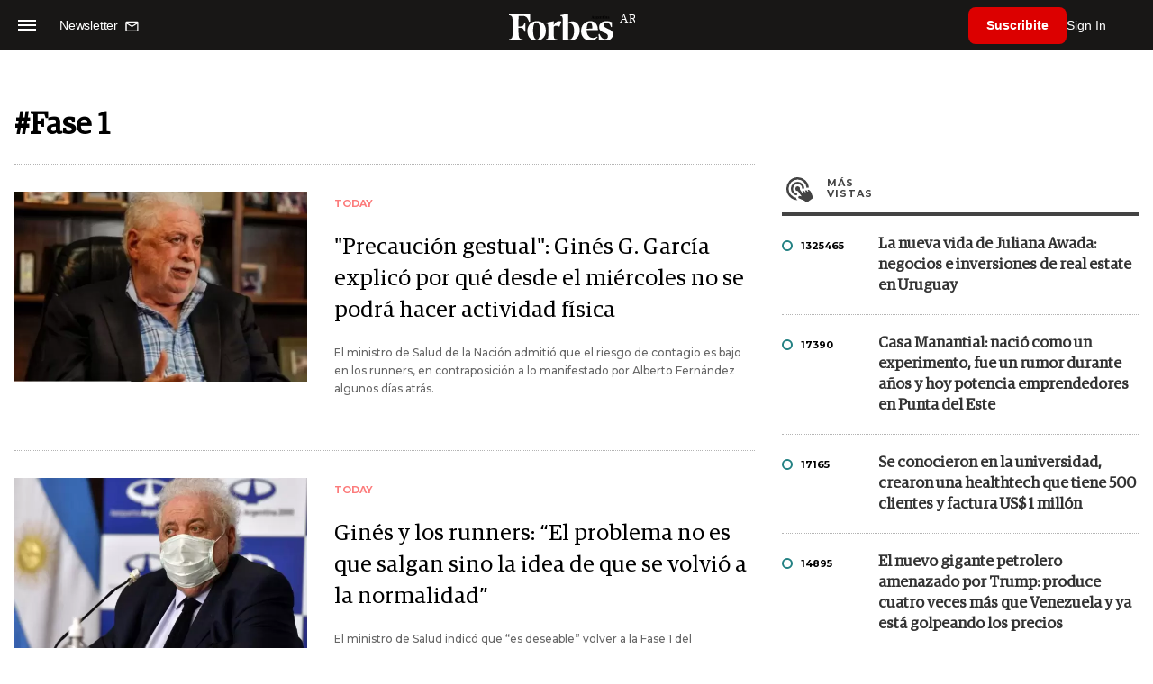

--- FILE ---
content_type: text/html; charset=utf-8
request_url: https://www.google.com/recaptcha/api2/aframe
body_size: 184
content:
<!DOCTYPE HTML><html><head><meta http-equiv="content-type" content="text/html; charset=UTF-8"></head><body><script nonce="r5fuVTTD4enDdQDjY3X7GQ">/** Anti-fraud and anti-abuse applications only. See google.com/recaptcha */ try{var clients={'sodar':'https://pagead2.googlesyndication.com/pagead/sodar?'};window.addEventListener("message",function(a){try{if(a.source===window.parent){var b=JSON.parse(a.data);var c=clients[b['id']];if(c){var d=document.createElement('img');d.src=c+b['params']+'&rc='+(localStorage.getItem("rc::a")?sessionStorage.getItem("rc::b"):"");window.document.body.appendChild(d);sessionStorage.setItem("rc::e",parseInt(sessionStorage.getItem("rc::e")||0)+1);localStorage.setItem("rc::h",'1768639387589');}}}catch(b){}});window.parent.postMessage("_grecaptcha_ready", "*");}catch(b){}</script></body></html>